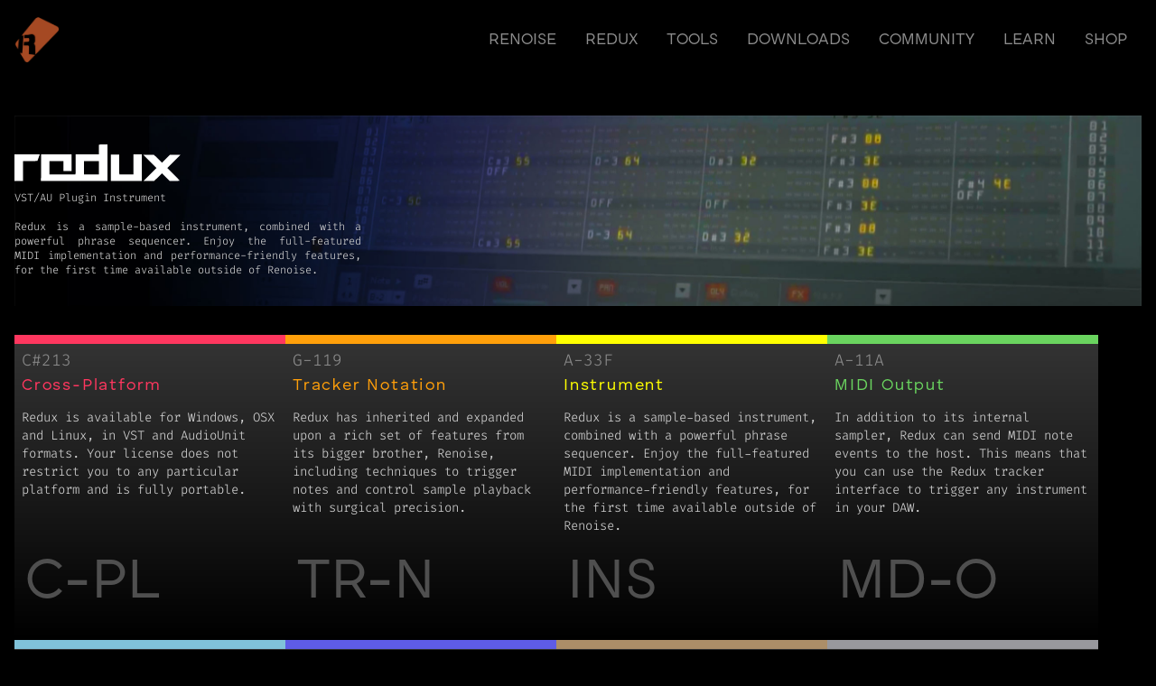

--- FILE ---
content_type: text/html; charset=utf-8
request_url: https://renoise.com/redux
body_size: 4733
content:
<!DOCTYPE html>
<html lang="en" class="[scrollbar-gutter:auto] bg-bg">
  <head>
    <meta charset="utf-8">
    <meta name="viewport" content="width=device-width, initial-scale=1">
    <meta name="csrf-token" content="AjpDEWsjcjJiaR8FJQ09LXBDLEVcf3wXxP0Z1ICB43oCsbrA54vhl6JM">
    <title data-suffix=" | Renoise">
      Redux
     | Renoise</title>
    <link phx-track-static rel="stylesheet" href="/assets/app-27a4157af9be3852ed579fcaed993d4b.css?vsn=d">
    <script defer phx-track-static type="text/javascript" src="/assets/app-d41e3f3e4672f53d1aaa806dbb58d76e.js?vsn=d">
    </script>
  </head>
  <body>
    <div class="bg-bg min-h-screen">
      <header id="navbar" class="relative flex items-center justify-center p-[1rem] max-h-[5.5rem] box-border shadow-xl z-10 overscroll-none">
        <div class="w-full w-full max-w-[70rem] lg:max-w-[80rem]">
          <div class="hidden w-full md:flex md:flex-nowrap lg:gap-4 items-center justify-end">
            <a href="/" class="hidden md:block mr-auto">
              <img src="/images/renoise_logo_no_text-4605005dab87665dec0822ce8a17886a.png?vsn=d" width="50">
            </a>

              <span class="text-bg p-4">
  <a class="header-link md:text-lg  text-fg-dark" href="/renoise">
    renoise
  </a>
</span>

              <span class="text-bg p-4">
  <a class="header-link md:text-lg  text-fg" href="/redux">
    redux
  </a>
</span>

              <span class="text-bg p-4">
  <a class="header-link md:text-lg  text-fg-dark" href="/tools">
    tools
  </a>
</span>

              <span class="text-bg p-4">
  <a class="header-link md:text-lg  text-fg-dark" href="/downloads">
    downloads
  </a>
</span>

              <span class="text-bg p-4">
  <a class="header-link md:text-lg  text-fg-dark" href="/community">
    community
  </a>
</span>

              <span class="text-bg p-4">
  <a class="header-link md:text-lg  text-fg-dark" href="/learn">
    learn
  </a>
</span>

              <span class="text-bg p-4">
  <a class="header-link md:text-lg  text-fg-dark" href="/shop">
    shop
  </a>
</span>

          </div>

          <div class="flex w-full md:hidden justify-between items-center">
            <a href="/" class="">
              <img src="/images/renoise_logo_no_text-4605005dab87665dec0822ce8a17886a.png?vsn=d" width="50">
            </a>
            <input type="checkbox" id="menu-toggle" class="hidden peer">
            <label for="menu-toggle" class="cursor-pointer text-white peer-checked:hidden">
              <img src="/images/r_sandwich-0eac0ee39f2c003aff9d7fb65d93bca9.png?vsn=d" width="50">
            </label>
            <label for="menu-toggle" class="cursor-pointer text-white hidden peer-checked:block">
              <img src="/images/r_sandwich-0eac0ee39f2c003aff9d7fb65d93bca9.png?vsn=d" width="50">
            </label>

            <div class="absolute hidden md:hidden bg-bg-dark animate-reveal peer-checked:block md:peer-checked:hidden top-[5rem] left-0 z-8 min-h-[calc(100vh-5rem)] max-h-[calc(100vh-5.45rem-5px)] overflow-y-scroll overscroll-none box-border w-full min-w-screen max-w-full pt-2" style="animation-duration:0.2s">

                <a href="/renoise" class="header-link text-2xl w-full text-right">
  <div class="p-4 w-full pr-8 hover:bg-bg-light hover:text-bg-dark border-none w-full uppercase  text-fg-dark">
    renoise
  </div>
</a>

                <a href="/redux" class="header-link text-2xl w-full text-right">
  <div class="p-4 w-full pr-8 hover:bg-bg-light hover:text-bg-dark border-none w-full uppercase  text-fg">
    redux
  </div>
</a>

                <a href="/tools" class="header-link text-2xl w-full text-right">
  <div class="p-4 w-full pr-8 hover:bg-bg-light hover:text-bg-dark border-none w-full uppercase  text-fg-dark">
    tools
  </div>
</a>

                <a href="/downloads" class="header-link text-2xl w-full text-right">
  <div class="p-4 w-full pr-8 hover:bg-bg-light hover:text-bg-dark border-none w-full uppercase  text-fg-dark">
    downloads
  </div>
</a>

                <a href="/community" class="header-link text-2xl w-full text-right">
  <div class="p-4 w-full pr-8 hover:bg-bg-light hover:text-bg-dark border-none w-full uppercase  text-fg-dark">
    community
  </div>
</a>

                <a href="/learn" class="header-link text-2xl w-full text-right">
  <div class="p-4 w-full pr-8 hover:bg-bg-light hover:text-bg-dark border-none w-full uppercase  text-fg-dark">
    learn
  </div>
</a>

                <a href="/shop" class="header-link text-2xl w-full text-right">
  <div class="p-4 w-full pr-8 hover:bg-bg-light hover:text-bg-dark border-none w-full uppercase  text-fg-dark">
    shop
  </div>
</a>

              <!-- HACK needed to prevent overscroll even if the menu fits the mobile screen -->
              <div class="min-h-[50vh]"></div>
            </div>
          </div>
        </div>
      </header>

      <main class="bg-bg flex flex-col items-center p-[1rem] pt-0 md:pt-2 px-0 min-h-[calc(100vh-5.5rem-4rem)]">

          <div id="flash-group">
  
  
  <div id="client-error" phx-click="[[&quot;push&quot;,{&quot;value&quot;:{&quot;key&quot;:&quot;error&quot;},&quot;event&quot;:&quot;lv:clear-flash&quot;}],[&quot;hide&quot;,{&quot;time&quot;:200,&quot;to&quot;:&quot;#client-error&quot;,&quot;transition&quot;:[[&quot;transition-all&quot;,&quot;transform&quot;,&quot;ease-in&quot;,&quot;duration-200&quot;],[&quot;opacity-100&quot;,&quot;translate-y-0&quot;,&quot;sm:scale-100&quot;],[&quot;opacity-0&quot;,&quot;translate-y-4&quot;,&quot;sm:translate-y-0&quot;,&quot;sm:scale-95&quot;]]}]]" role="alert" class="fixed top-2 right-2 mr-2 w-80 sm:w-96 z-50 rounded-lg p-3 ring-1 bg-bg-light ring-red" hidden phx-connected="[[&quot;hide&quot;,{&quot;time&quot;:200,&quot;to&quot;:&quot;#client-error&quot;,&quot;transition&quot;:[[&quot;transition-all&quot;,&quot;transform&quot;,&quot;ease-in&quot;,&quot;duration-200&quot;],[&quot;opacity-100&quot;,&quot;translate-y-0&quot;,&quot;sm:scale-100&quot;],[&quot;opacity-0&quot;,&quot;translate-y-4&quot;,&quot;sm:translate-y-0&quot;,&quot;sm:scale-95&quot;]]}]]" phx-disconnected="[[&quot;show&quot;,{&quot;time&quot;:300,&quot;to&quot;:&quot;.phx-client-error #client-error&quot;,&quot;transition&quot;:[[&quot;transition-all&quot;,&quot;transform&quot;,&quot;ease-out&quot;,&quot;duration-300&quot;],[&quot;opacity-0&quot;,&quot;translate-y-4&quot;,&quot;sm:translate-y-0&quot;,&quot;sm:scale-95&quot;],[&quot;opacity-100&quot;,&quot;translate-y-0&quot;,&quot;sm:scale-100&quot;]]}]]">
  <p class="flex items-center gap-1.5 text-sm font-semibold leading-6">
    
    <span class="hero-exclamation-circle-mini h-4 w-4 text-red"></span>
    We can&#39;t find the internet
  </p>
  <p class="mt-2 text-sm leading-5 whitespace-pre-line">
    Attempting to reconnect
    <span class="hero-arrow-path ml-1 h-3 w-3 animate-spin"></span>
  </p>
  <button type="button" class="group absolute top-1 right-1 p-2" aria-label="close">
    <span class="hero-x-mark-solid h-5 w-5 opacity-40 fill-fg group-hover:opacity-70"></span>
  </button>
</div>

  <div id="server-error" phx-click="[[&quot;push&quot;,{&quot;value&quot;:{&quot;key&quot;:&quot;error&quot;},&quot;event&quot;:&quot;lv:clear-flash&quot;}],[&quot;hide&quot;,{&quot;time&quot;:200,&quot;to&quot;:&quot;#server-error&quot;,&quot;transition&quot;:[[&quot;transition-all&quot;,&quot;transform&quot;,&quot;ease-in&quot;,&quot;duration-200&quot;],[&quot;opacity-100&quot;,&quot;translate-y-0&quot;,&quot;sm:scale-100&quot;],[&quot;opacity-0&quot;,&quot;translate-y-4&quot;,&quot;sm:translate-y-0&quot;,&quot;sm:scale-95&quot;]]}]]" role="alert" class="fixed top-2 right-2 mr-2 w-80 sm:w-96 z-50 rounded-lg p-3 ring-1 bg-bg-light ring-red" hidden phx-connected="[[&quot;hide&quot;,{&quot;time&quot;:200,&quot;to&quot;:&quot;#server-error&quot;,&quot;transition&quot;:[[&quot;transition-all&quot;,&quot;transform&quot;,&quot;ease-in&quot;,&quot;duration-200&quot;],[&quot;opacity-100&quot;,&quot;translate-y-0&quot;,&quot;sm:scale-100&quot;],[&quot;opacity-0&quot;,&quot;translate-y-4&quot;,&quot;sm:translate-y-0&quot;,&quot;sm:scale-95&quot;]]}]]" phx-disconnected="[[&quot;show&quot;,{&quot;time&quot;:300,&quot;to&quot;:&quot;.phx-server-error #server-error&quot;,&quot;transition&quot;:[[&quot;transition-all&quot;,&quot;transform&quot;,&quot;ease-out&quot;,&quot;duration-300&quot;],[&quot;opacity-0&quot;,&quot;translate-y-4&quot;,&quot;sm:translate-y-0&quot;,&quot;sm:scale-95&quot;],[&quot;opacity-100&quot;,&quot;translate-y-0&quot;,&quot;sm:scale-100&quot;]]}]]">
  <p class="flex items-center gap-1.5 text-sm font-semibold leading-6">
    
    <span class="hero-exclamation-circle-mini h-4 w-4 text-red"></span>
    Something went wrong!
  </p>
  <p class="mt-2 text-sm leading-5 whitespace-pre-line">
    Hang in there while we get back on track
    <span class="hero-arrow-path ml-1 h-3 w-3 animate-spin"></span>
  </p>
  <button type="button" class="group absolute top-1 right-1 p-2" aria-label="close">
    <span class="hero-x-mark-solid h-5 w-5 opacity-40 fill-fg group-hover:opacity-70"></span>
  </button>
</div>
</div>

        <div class="flex-1 flex flex-col w-full max-w-5xl xl:max-w-7xl px-0 sm:px-4 pb-4 min-h-[100%] h-full !pt-0">
  
  <div class="flex justify-between pt-32 md:pt-0 bg-contain md:bg-bottom md:bg-cover bg-no-repeat px-4 md:px-0 pb-4 mb-4 md:mt-8 w-full " style="background-image: url(&#39;/images/products/redux.png&#39;);">
  <div class="flex flex-col justify-start items-start md:pt-8 w-full">
    <img src="/images/redux_text.svg" class="h-[3.2rem]" alt="Redux">
    <span class="font-mono text-xs text-flash_group(">VST/AU Plugin Instrument</span>
    <p class="text-xs whitespace-pre-line text-fg font-mono max-w-[24rem] text-justify">
      Redux is a sample-based instrument, combined with a powerful phrase sequencer. Enjoy the full-featured MIDI implementation and performance-friendly features, for the first time available outside of Renoise.

    </p>
  </div>
</div>
  <div class="mb-4"></div>
  <div class="flex flex-col md:flex-row md:flex-wrap gap-4 ">
  
    <div class="w-full md:max-w-[32%] lg:max-w-[300px] border-t-red border-t-[10px]">
  <div class="flex flex-col w-full h-full gradient px-3 md:px-2 pb-3">
    <div class="text-lg pt-1 text-fg-dark pb-0 font-mono">
      C#213
    </div>
    <h3 class="text-lg pt-0 tracking-widest text-red pb-0 font-sans">
      Cross-Platform
    </h3>
    

    <p class="pt-3 text-sm font-mono text-fg">Redux is available for Windows, OSX and Linux, in VST and AudioUnit formats. Your license does not restrict you to any particular platform and is fully portable.</p>
    
      <div class="mt-auto text-[64px] p-1 pt-1 text-mg pb-1 font-sans">
        C-PL
      </div>
    
  </div>
</div>
  
    <div class="w-full md:max-w-[32%] lg:max-w-[300px] border-t-orange border-t-[10px]">
  <div class="flex flex-col w-full h-full gradient px-3 md:px-2 pb-3">
    <div class="text-lg pt-1 text-fg-dark pb-0 font-mono">
      G-119
    </div>
    <h3 class="text-lg pt-0 tracking-widest text-orange pb-0 font-sans">
      Tracker Notation
    </h3>
    

    <p class="pt-3 text-sm font-mono text-fg">Redux has inherited and expanded upon a rich set of features from its bigger brother, Renoise, including techniques to trigger notes and control sample playback with surgical precision.</p>
    
      <div class="mt-auto text-[64px] p-1 pt-1 text-mg pb-1 font-sans">
        TR-N
      </div>
    
  </div>
</div>
  
    <div class="w-full md:max-w-[32%] lg:max-w-[300px] border-t-yellow border-t-[10px]">
  <div class="flex flex-col w-full h-full gradient px-3 md:px-2 pb-3">
    <div class="text-lg pt-1 text-fg-dark pb-0 font-mono">
      A-33F
    </div>
    <h3 class="text-lg pt-0 tracking-widest text-yellow pb-0 font-sans">
      Instrument
    </h3>
    

    <p class="pt-3 text-sm font-mono text-fg">Redux is a sample-based instrument, combined with a powerful phrase sequencer. Enjoy the full-featured MIDI implementation and performance-friendly features, for the first time available outside of Renoise.</p>
    
      <div class="mt-auto text-[64px] p-1 pt-1 text-mg pb-1 font-sans">
        INS
      </div>
    
  </div>
</div>
  
    <div class="w-full md:max-w-[32%] lg:max-w-[300px] border-t-green border-t-[10px]">
  <div class="flex flex-col w-full h-full gradient px-3 md:px-2 pb-3">
    <div class="text-lg pt-1 text-fg-dark pb-0 font-mono">
      A-11A
    </div>
    <h3 class="text-lg pt-0 tracking-widest text-green pb-0 font-sans">
      MIDI Output
    </h3>
    

    <p class="pt-3 text-sm font-mono text-fg">In addition to its internal sampler, Redux can send MIDI note events to the host. This means that you can use the Redux tracker interface to trigger any instrument in your DAW.</p>
    
      <div class="mt-auto text-[64px] p-1 pt-1 text-mg pb-1 font-sans">
        MD-O
      </div>
    
  </div>
</div>
  
    <div class="w-full md:max-w-[32%] lg:max-w-[300px] border-t-blue border-t-[10px]">
  <div class="flex flex-col w-full h-full gradient px-3 md:px-2 pb-3">
    <div class="text-lg pt-1 text-fg-dark pb-0 font-mono">
      E-536
    </div>
    <h3 class="text-lg pt-0 tracking-widest text-blue pb-0 font-sans">
      Sequencer
    </h3>
    

    <p class="pt-3 text-sm font-mono text-fg">The sequencer in Redux is closely integrated with the instrument, and used to create musical phrases. These phrases are controlled via notes and program-change events, and allow you to alter the playback in a variety of ways.</p>
    
      <div class="mt-auto text-[64px] p-1 pt-1 text-mg pb-1 font-sans">
        SEQ
      </div>
    
  </div>
</div>
  
    <div class="w-full md:max-w-[32%] lg:max-w-[300px] border-t-purple border-t-[10px]">
  <div class="flex flex-col w-full h-full gradient px-3 md:px-2 pb-3">
    <div class="text-lg pt-1 text-fg-dark pb-0 font-mono">
      F-10C
    </div>
    <h3 class="text-lg pt-0 tracking-widest text-purple pb-0 font-sans">
      Dozens of DSP FX
    </h3>
    

    <p class="pt-3 text-sm font-mono text-fg">With a large selection of DSP effects and a quasi-modular system that allows devices to modulate one another, the sound design possibilities are almost endless.</p>
    
      <div class="mt-auto text-[64px] p-1 pt-1 text-mg pb-1 font-sans">
        DSP
      </div>
    
  </div>
</div>
  
    <div class="w-full md:max-w-[32%] lg:max-w-[300px] border-t-brown border-t-[10px]">
  <div class="flex flex-col w-full h-full gradient px-3 md:px-2 pb-3">
    <div class="text-lg pt-1 text-fg-dark pb-0 font-mono">
      G#32A
    </div>
    <h3 class="text-lg pt-0 tracking-widest text-brown pb-0 font-sans">
      Waveform Editor
    </h3>
    

    <p class="pt-3 text-sm font-mono text-fg">Use the waveform editor to adjust volume levels, cut leading or trailing silence, apply effects, chop samples into slices, and much more. And don&#39;t worry, everything is saved along with the preset.</p>
    
      <div class="mt-auto text-[64px] p-1 pt-1 text-mg pb-1 font-sans">
        WAV
      </div>
    
  </div>
</div>
  
    <div class="w-full md:max-w-[32%] lg:max-w-[300px] border-t-gray border-t-[10px]">
  <div class="flex flex-col w-full h-full gradient px-3 md:px-2 pb-3">
    <div class="text-lg pt-1 text-fg-dark pb-0 font-mono">
      B-620
    </div>
    <h3 class="text-lg pt-0 tracking-widest text-gray pb-0 font-sans">
      Sample Modulation
    </h3>
    

    <p class="pt-3 text-sm font-mono text-fg">Redux offers true per-note polyphonic modulation, which can be used to transform your material into anything from a short stab to a lush ambient soundscape.</p>
    
      <div class="mt-auto text-[64px] p-1 pt-1 text-mg pb-1 font-sans">
        SA-M
      </div>
    
  </div>
</div>
  
    <div class="w-full md:max-w-[32%] lg:max-w-[300px] border-t-red border-t-[10px]">
  <div class="flex flex-col w-full h-full gradient px-3 md:px-2 pb-3">
    <div class="text-lg pt-1 text-fg-dark pb-0 font-mono">
      C#506
    </div>
    <h3 class="text-lg pt-0 tracking-widest text-red pb-0 font-sans">
      Macro Controls
    </h3>
    

    <p class="pt-3 text-sm font-mono text-fg">Redux features a straightforward automation system with eight globally accessible macro controls. Each of these macros can be connected to any number of parameters and functions under the hood.</p>
    
      <div class="mt-auto text-[64px] p-1 pt-1 text-mg pb-1 font-sans">
        MA-C
      </div>
    
  </div>
</div>
  
    <div class="w-full md:max-w-[32%] lg:max-w-[300px] border-t-orange border-t-[10px]">
  <div class="flex flex-col w-full h-full gradient px-3 md:px-2 pb-3">
    <div class="text-lg pt-1 text-fg-dark pb-0 font-mono">
      A#437
    </div>
    <h3 class="text-lg pt-0 tracking-widest text-orange pb-0 font-sans">
      Presets Everywhere
    </h3>
    

    <p class="pt-3 text-sm font-mono text-fg">All sections can save and recall their particular settings as presets. And with content libraries you can install additional effects, (multi-)samples, phrases and much more, using a simple drag-and-drop operation.</p>
    
      <div class="mt-auto text-[64px] p-1 pt-1 text-mg pb-1 font-sans">
        PRE
      </div>
    
  </div>
</div>
  
    <div class="w-full md:max-w-[32%] lg:max-w-[300px] border-t-yellow border-t-[10px]">
  <div class="flex flex-col w-full h-full gradient px-3 md:px-2 pb-3">
    <div class="text-lg pt-1 text-fg-dark pb-0 font-mono">
      D-20A
    </div>
    <h3 class="text-lg pt-0 tracking-widest text-yellow pb-0 font-sans">
      Open-ended
    </h3>
    

    <p class="pt-3 text-sm font-mono text-fg">Create sounds from scratch with the built-in sample recorder and draw tool. Or import existing files by simple drag and drop. Redux understands most common audio file-formats, including the .sfz multi-sample format.</p>
    
      <div class="mt-auto text-[64px] p-1 pt-1 text-mg pb-1 font-sans">
        OP-E
      </div>
    
  </div>
</div>
  
</div>
  <div class="flex flex-wrap justify-center gap-8 w-full py-12 ">
  
    <a href="/learn" target="" class="text-right font-semibold no-underline">
  <div class="text-right font-semibold group/link font-sans text-middle align-middle text-3xl inline-block">
    
      <span class="hero-question-mark-circle-mini h-[18px] text-yellow group-hover/link:text-yellow"></span>
    
    <span class="font-sans text-yellow no-underline hover:underline group-hover/link:text-yellow">
      Learn More
    </span>
  </div>
</a>
  
    <a href="/downloads#redux" target="" class="text-right font-semibold no-underline">
  <div class="text-right font-semibold group/link font-sans text-middle align-middle text-3xl inline-block">
    
      <span class="hero-arrow-down-tray-mini h-[18px] text-yellow group-hover/link:text-yellow"></span>
    
    <span class="font-sans text-yellow no-underline hover:underline group-hover/link:text-yellow">
      Try Demo
    </span>
  </div>
</a>
  
    <a href="/shop#redux" target="" class="text-right font-semibold no-underline">
  <div class="text-right font-semibold group/link font-sans text-middle align-middle text-3xl inline-block">
    
      <span class="hero-tag-mini h-[18px] text-yellow group-hover/link:text-yellow"></span>
    
    <span class="font-sans text-yellow no-underline hover:underline group-hover/link:text-yellow">
      Order License
    </span>
  </div>
</a>
  
</div>
  <div class="flex justify-center">
    <iframe id="ytn-Xk9Ck64Ps" class="youtube aspect-w-16 aspect-h-9 aspect-video bg-bg w-full max-h-screen" phx-hook="LazyLoad" data-player data-src="https://www.youtube.com/embed/n-Xk9Ck64Ps?rel=0&amp;origin=https://renoise.com" title="Renoise" frameborder="0" width="100%" allow="autoplay; clipboard-write; encrypted-media; picture-in-picture; web-share" referrerpolicy="strict-origin-when-cross-origin" allowfullscreen>
</iframe>
  </div>
  <div class="mb-8"></div>
  <div class="flex justify-center items-center">
    <iframe width="100%" height="450px" scrolling="no" class="soundcloud bg-mg-dark" frameborder="no" allow="autoplay" id="scplaylists/122228770" phx-hook="LazyLoad" data-player <iframe width="100%" scrolling="no" frameborder="no" allow="autoplay" data-src="https://w.soundcloud.com/player/?url=https%3A//api.soundcloud.com/playlists/122228770&amp;color=%23ff5500&amp;auto_play=false&amp;hide_related=true&amp;show_comments=false&amp;show_user=true&amp;show_reposts=false&amp;show_teaser=false&amp;visual=false">
</iframe>
  </div>

</div>
      </main>

      <footer class="bg-bg p-4">
        <div class="flex flex-wrap flex-row justify-center items-center gap-5">
          <div class="inline text-center">

              <a href="https://www.youtube.com/@renoise" class="no-underline px-1" target="_blank">
  <img class="max-h-8 p-1 inline brightness-[50%] hover:brightness-[100%]" src="/icons/social/youtube.svg" alt="youtube">
</a>

              <a href="https://x.com/renoise" class="no-underline px-1" target="_blank">
  <img class="max-h-8 p-1 inline brightness-[50%] hover:brightness-[100%]" src="/icons/social/x.svg" alt="x">
</a>

              <a href="https://www.facebook.com/renoise.tracker" class="no-underline px-1" target="_blank">
  <img class="max-h-8 p-1 inline brightness-[50%] hover:brightness-[100%]" src="/icons/social/facebook.svg" alt="facebook">
</a>

              <a href="https://www.reddit.com/r/renoise/" class="no-underline px-1" target="_blank">
  <img class="max-h-8 p-1 inline brightness-[50%] hover:brightness-[100%]" src="/icons/social/reddit.svg" alt="reddit">
</a>

              <a href="https://soundcloud.com/renoise" class="no-underline px-1" target="_blank">
  <img class="max-h-8 p-1 inline brightness-[50%] hover:brightness-[100%]" src="/icons/social/soundcloud.svg" alt="soundcloud">
</a>

              <a href="https://therealrenoise.tumblr.com/" class="no-underline px-1" target="_blank">
  <img class="max-h-8 p-1 inline brightness-[50%] hover:brightness-[100%]" src="/icons/social/tumblr.svg" alt="tumblr">
</a>

          </div>
          <div class="inline text-center">

              <a href="/who-we-are" class="header-link text-sm leading-6 p-2">
                About
              </a>

              <a href="/license-agreement" class="header-link text-sm leading-6 p-2">
                License Agreement
              </a>

              <a href="/impressum" class="header-link text-sm leading-6 p-2">
                Impressum
              </a>

              <a href="/datenschutz" class="header-link text-sm leading-6 p-2">
                Datenschutz
              </a>

              <a href="/contact" class="header-link text-sm leading-6 p-2">
                Contact
              </a>

            <a href="/newsletter" class="header-link text-sm leading-6">
              Newsletter
            </a>
          </div>

          <a href="/backstage" class="header-link text-sm leading-6">
            Log in to Backstage
          </a>
        </div>
      </footer>
    </div>
  </body>
</html>

--- FILE ---
content_type: image/svg+xml
request_url: https://renoise.com/icons/social/tumblr.svg
body_size: 1201
content:
<?xml version="1.0" encoding="UTF-8" standalone="no"?>
<!-- Uploaded to: SVG Repo, www.svgrepo.com, Generator: SVG Repo Mixer Tools -->
<svg width="800px" height="800px" viewBox="-4 0 20 20" version="1.1" xmlns="http://www.w3.org/2000/svg" xmlns:xlink="http://www.w3.org/1999/xlink">
    
    <title>tumblr [#181]</title>
    <desc>Created with Sketch.</desc>
    <defs>

</defs>
    <g id="Page-1" stroke="none" stroke-width="1" fill="none" fill-rule="evenodd">
        <g id="Dribbble-Light-Preview" transform="translate(-184.000000, -7399.000000)" fill="#eeeeee">
            <g id="icons" transform="translate(56.000000, 160.000000)">
                <path d="M139.00148,7254.975 L140,7257.827 C139.622944,7258.358 137.91209,7258.973 136.376708,7258.998 C131.82592,7259.073 130.088955,7255.895 130.088955,7253.657 L130.088955,7247 L128,7247 L128,7244.539 C131.169989,7243.445 131.931413,7240.708 132.110018,7239.149 C132.122552,7239.042 132.210288,7239 132.261467,7239 L135.311341,7239 L135.311341,7244 L139.489251,7244 L139.489251,7247 L135.311341,7247 L135.311341,7253.349 C135.311341,7254.195 135.646619,7255.363 137.318827,7255.32 C137.873444,7255.307 138.612934,7255.152 139.00148,7254.975" id="tumblr-[#181]">

</path>
            </g>
        </g>
    </g>
</svg>


--- FILE ---
content_type: image/svg+xml
request_url: https://renoise.com/images/redux_text.svg
body_size: 2632
content:
<?xml version="1.0" encoding="UTF-8" standalone="no"?>
<!-- Created with Inkscape (http://www.inkscape.org/) -->

<svg
   version="1.1"
   id="svg1"
   width="909.98187"
   height="253"
   viewBox="0 0 909.98187 253"
   sodipodi:docname="redux_text.svg"
   inkscape:version="1.4.2 (ebf0e940d0, 2025-05-08)"
   xmlns:inkscape="http://www.inkscape.org/namespaces/inkscape"
   xmlns:sodipodi="http://sodipodi.sourceforge.net/DTD/sodipodi-0.dtd"
   xmlns="http://www.w3.org/2000/svg"
   xmlns:svg="http://www.w3.org/2000/svg">
  <defs
     id="defs1" />
  <sodipodi:namedview
     id="namedview1"
     pagecolor="#505050"
     bordercolor="#ffffff"
     borderopacity="1"
     inkscape:showpageshadow="0"
     inkscape:pageopacity="0"
     inkscape:pagecheckerboard="1"
     inkscape:deskcolor="#505050"
     inkscape:zoom="0.53437498"
     inkscape:cx="420.11697"
     inkscape:cy="367.71931"
     inkscape:window-width="1920"
     inkscape:window-height="1080"
     inkscape:window-x="0"
     inkscape:window-y="1080"
     inkscape:window-maximized="1"
     inkscape:current-layer="g1" />
  <g
     inkscape:groupmode="layer"
     inkscape:label="Image"
     id="g1"
     transform="translate(-449.02664,-252.94288)">
    <path
       style="fill:#ffffff;fill-opacity:1"
       d="m 449.02664,380.97436 v -73.36481 c 0,0 138.66667,0.20502 138.66667,0.42447 0,0.21941 -2.91908,8.47784 -6.48686,18.35207 l -6.48686,17.95313 -39.51314,0.35318 -39.51314,0.35317 v 54.64683 54.64682 h -23.33334 -23.33333 z m 145.65529,0.36482 0.34472,-73 83.66667,-0.34335 83.66667,-0.34335 v 46.01002 46.01002 h -22.66667 -22.66667 v -27.33334 -27.33333 h -38 -38 v 36.66667 36.66666 h 71.31854 71.31855 l 0.34812,-55 0.34813,-55 63.63912,-0.34624 63.6391,-0.34625 0.3609,-26.98709 0.3609,-26.98708 23,-0.36482 23,-0.36482 V 353.64103 454.33918 H 776.3486 594.33721 Z m 317.01138,0.33334 v -36.66667 h -40.6667 -40.6666 v 36.66667 36.66666 h 40.6666 40.6667 z m 65.6553,-0.33334 0.3447,-73 h 22.66669 22.6667 l 0.3481,55 0.3481,55 h 38.6519 38.6519 v -55.33333 -55.33333 h 22.6666 22.6667 v 73.33333 73.33333 h -84.6781 -84.67799 z m 214.67829,37.33936 35.6606,-35.66065 -36.3213,-36.33935 -36.3214,-36.33936 h 29.3096 29.3095 l 21.6814,21.65152 21.6814,21.65151 21.6814,-21.65151 21.6813,-21.65152 h 29.3096 29.3095 l -36.3214,36.33942 -36.3214,36.33942 34.1719,34.17187 c 20.1325,20.13249 33.7938,34.7835 33.2518,35.66058 -0.6283,1.01648 -9.4549,1.48871 -27.8263,1.48871 h -26.9061 l -21.0152,-20.98437 -21.0151,-20.98437 -21.0152,20.98437 -21.0152,20.98437 h -29.315 -29.3151 z"
       id="path1"
       sodipodi:nodetypes="ccsscccccccccccccccccccccccccccccccccccccccccccccccccccccccccccccccccccccccccccccssscccccccc" />
  </g>
</svg>


--- FILE ---
content_type: image/svg+xml
request_url: https://renoise.com/icons/social/soundcloud.svg
body_size: 1921
content:
<?xml version="1.0" encoding="UTF-8" standalone="no"?>
<!-- Uploaded to: SVG Repo, www.svgrepo.com, Generator: SVG Repo Mixer Tools -->
<svg width="800px" height="800px" viewBox="0 -4.5 20 20" version="1.1" xmlns="http://www.w3.org/2000/svg" xmlns:xlink="http://www.w3.org/1999/xlink">
    
    <title>soundcloud [#164]</title>
    <desc>Created with Sketch.</desc>
    <defs>

</defs>
    <g id="Page-1" stroke="none" stroke-width="1" fill="none" fill-rule="evenodd">
        <g id="Dribbble-Light-Preview" transform="translate(-60.000000, -7483.000000)" fill="#eeeeee">
            <g id="icons" transform="translate(56.000000, 160.000000)">
                <path d="M12.5857188,7333.74807 L12.5857188,7323.71968 C12.5857188,7323.40078 12.681671,7323.20964 12.8745748,7323.14824 C16.086973,7322.38863 19.3323547,7324.62982 19.6272077,7328.00596 C22.7676418,7326.67987 25.4982802,7330.67597 23.0644937,7333.07562 C22.4478012,7333.6837 21.7081701,7333.98774 20.8456002,7333.98774 L12.7526356,7333.97883 C12.6456889,7333.94317 12.5857188,7333.83225 12.5857188,7333.74807 L12.5857188,7333.74807 Z M10.4088043,7333.45294 C10.4088043,7334.17789 11.7861176,7334.1868 11.7861176,7333.45294 L11.7861176,7323.80485 C11.7861176,7322.89173 10.4088043,7322.8957 10.4088043,7323.80485 L10.4088043,7333.45294 L10.4088043,7333.45294 Z M8.26987088,7333.45294 C8.26987088,7334.16105 9.6461846,7334.18878 9.6461846,7333.45294 L9.6461846,7327.76629 C9.6461846,7326.85318 8.26987088,7326.85714 8.26987088,7327.76629 L8.26987088,7333.45294 L8.26987088,7333.45294 Z M6.13893345,7333.15782 C6.13893345,7333.88672 7.50725116,7333.89861 7.50725116,7333.15782 L7.50725116,7326.92746 C7.50725116,7326.04504 6.13893345,7326.03415 6.13893345,7326.92746 L6.13893345,7333.15782 Z M4,7332.01494 C4,7332.86566 5.3673182,7333.08057 5.3673182,7332.01494 L5.3673182,7329.34196 C5.3673182,7328.43677 4,7328.44469 4,7329.34196 L4,7332.01494 Z" id="soundcloud-[#164]">

</path>
            </g>
        </g>
    </g>
</svg>
